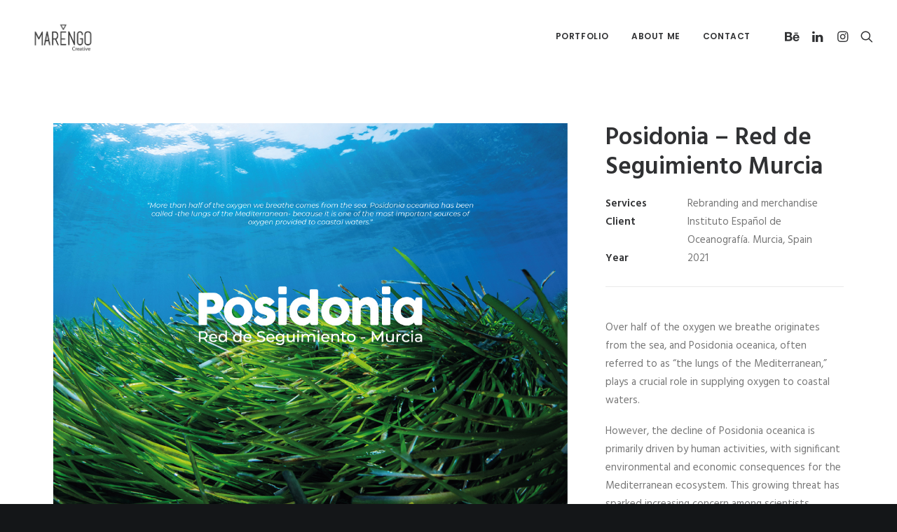

--- FILE ---
content_type: text/html; charset=UTF-8
request_url: https://marengocreative.com/portfolio/posidonia/
body_size: 13874
content:
<!DOCTYPE html>
<html class="no-touch" lang="en-US" xmlns="http://www.w3.org/1999/xhtml">
<head>
<meta http-equiv="Content-Type" content="text/html; charset=UTF-8">
<meta name="viewport" content="width=device-width, initial-scale=1">
<link rel="profile" href="http://gmpg.org/xfn/11">
<link rel="pingback" href="https://marengocreative.com/xmlrpc.php">
<meta name='robots' content='index, follow, max-image-preview:large, max-snippet:-1, max-video-preview:-1' />
	<style>img:is([sizes="auto" i], [sizes^="auto," i]) { contain-intrinsic-size: 3000px 1500px }</style>
	
	<!-- This site is optimized with the Yoast SEO plugin v18.7 - https://yoast.com/wordpress/plugins/seo/ -->
	<title>Posidonia - Red de Seguimiento Murcia - Graphic Design - Marengo Creative</title>
	<link rel="canonical" href="https://marengocreative.com/portfolio/posidonia/" />
	<meta property="og:locale" content="en_US" />
	<meta property="og:type" content="article" />
	<meta property="og:title" content="Posidonia - Red de Seguimiento Murcia - Graphic Design - Marengo Creative" />
	<meta property="og:description" content="Over half of the oxygen we breathe originates from the sea, and Posidonia oceanica, often referred to as &quot;the lungs of the Mediterranean,&quot; plays a crucial role in supplying oxygen to coastal waters.  However, the decline of Posidonia oceanica is primarily driven by human activities, with significant environmental and economic consequences for the Mediterranean ecosystem. This growing threat has sparked increasing concern among scientists, citizens, and environmental managers.   In 2004, the Community of Murcia’s Fishing and Aquaculture Service, in collaboration with the Spanish Oceanographic Institute, launched a long-term program dedicated to establishing and monitoring Posidonia oceanica meadows. As part of this initiative, they undertook the task of updating the monitoring network for Posidonia oceanica in the Region of Murcia.  In my work, I sought to capture the essence of Posidonia—its flowing form, its colors, the water that sustains it, and the dedicated care shown by the team working to protect it." />
	<meta property="og:url" content="https://marengocreative.com/portfolio/posidonia/" />
	<meta property="og:site_name" content="Graphic Design - Marengo Creative" />
	<meta property="article:modified_time" content="2025-02-03T18:39:49+00:00" />
	<meta property="og:image" content="https://marengocreative.com/wp-content/uploads/2021/12/stickers_low.jpg" />
	<meta property="og:image:width" content="720" />
	<meta property="og:image:height" content="540" />
	<meta property="og:image:type" content="image/jpeg" />
	<meta name="twitter:card" content="summary" />
	<script type="application/ld+json" class="yoast-schema-graph">{"@context":"https://schema.org","@graph":[{"@type":"WebSite","@id":"https://marengocreative.com/#website","url":"https://marengocreative.com/","name":"Graphic Design - Marengo Creative","description":"Paula Marengo Portfolio","potentialAction":[{"@type":"SearchAction","target":{"@type":"EntryPoint","urlTemplate":"https://marengocreative.com/?s={search_term_string}"},"query-input":"required name=search_term_string"}],"inLanguage":"en-US"},{"@type":"ImageObject","inLanguage":"en-US","@id":"https://marengocreative.com/portfolio/posidonia/#primaryimage","url":"https://marengocreative.com/wp-content/uploads/2021/12/stickers_low.jpg","contentUrl":"https://marengocreative.com/wp-content/uploads/2021/12/stickers_low.jpg","width":720,"height":540},{"@type":"WebPage","@id":"https://marengocreative.com/portfolio/posidonia/#webpage","url":"https://marengocreative.com/portfolio/posidonia/","name":"Posidonia - Red de Seguimiento Murcia - Graphic Design - Marengo Creative","isPartOf":{"@id":"https://marengocreative.com/#website"},"primaryImageOfPage":{"@id":"https://marengocreative.com/portfolio/posidonia/#primaryimage"},"datePublished":"2021-12-14T04:43:05+00:00","dateModified":"2025-02-03T18:39:49+00:00","breadcrumb":{"@id":"https://marengocreative.com/portfolio/posidonia/#breadcrumb"},"inLanguage":"en-US","potentialAction":[{"@type":"ReadAction","target":["https://marengocreative.com/portfolio/posidonia/"]}]},{"@type":"BreadcrumbList","@id":"https://marengocreative.com/portfolio/posidonia/#breadcrumb","itemListElement":[{"@type":"ListItem","position":1,"name":"Portada","item":"https://marengocreative.com/"},{"@type":"ListItem","position":2,"name":"Portfolio","item":"https://marengocreative.com/portfolio/"},{"@type":"ListItem","position":3,"name":"Posidonia &#8211; Red de Seguimiento Murcia"}]}]}</script>
	<!-- / Yoast SEO plugin. -->


<link rel='dns-prefetch' href='//fonts.googleapis.com' />
<link rel="alternate" type="application/rss+xml" title="Graphic Design - Marengo Creative &raquo; Feed" href="https://marengocreative.com/feed/" />
<link rel="alternate" type="application/rss+xml" title="Graphic Design - Marengo Creative &raquo; Comments Feed" href="https://marengocreative.com/comments/feed/" />
<link rel="alternate" type="application/rss+xml" title="Graphic Design - Marengo Creative &raquo; Posidonia &#8211; Red de Seguimiento Murcia Comments Feed" href="https://marengocreative.com/portfolio/posidonia/feed/" />
<script type="text/javascript">
/* <![CDATA[ */
window._wpemojiSettings = {"baseUrl":"https:\/\/s.w.org\/images\/core\/emoji\/15.0.3\/72x72\/","ext":".png","svgUrl":"https:\/\/s.w.org\/images\/core\/emoji\/15.0.3\/svg\/","svgExt":".svg","source":{"concatemoji":"https:\/\/marengocreative.com\/wp-includes\/js\/wp-emoji-release.min.js?ver=6.7.4"}};
/*! This file is auto-generated */
!function(i,n){var o,s,e;function c(e){try{var t={supportTests:e,timestamp:(new Date).valueOf()};sessionStorage.setItem(o,JSON.stringify(t))}catch(e){}}function p(e,t,n){e.clearRect(0,0,e.canvas.width,e.canvas.height),e.fillText(t,0,0);var t=new Uint32Array(e.getImageData(0,0,e.canvas.width,e.canvas.height).data),r=(e.clearRect(0,0,e.canvas.width,e.canvas.height),e.fillText(n,0,0),new Uint32Array(e.getImageData(0,0,e.canvas.width,e.canvas.height).data));return t.every(function(e,t){return e===r[t]})}function u(e,t,n){switch(t){case"flag":return n(e,"\ud83c\udff3\ufe0f\u200d\u26a7\ufe0f","\ud83c\udff3\ufe0f\u200b\u26a7\ufe0f")?!1:!n(e,"\ud83c\uddfa\ud83c\uddf3","\ud83c\uddfa\u200b\ud83c\uddf3")&&!n(e,"\ud83c\udff4\udb40\udc67\udb40\udc62\udb40\udc65\udb40\udc6e\udb40\udc67\udb40\udc7f","\ud83c\udff4\u200b\udb40\udc67\u200b\udb40\udc62\u200b\udb40\udc65\u200b\udb40\udc6e\u200b\udb40\udc67\u200b\udb40\udc7f");case"emoji":return!n(e,"\ud83d\udc26\u200d\u2b1b","\ud83d\udc26\u200b\u2b1b")}return!1}function f(e,t,n){var r="undefined"!=typeof WorkerGlobalScope&&self instanceof WorkerGlobalScope?new OffscreenCanvas(300,150):i.createElement("canvas"),a=r.getContext("2d",{willReadFrequently:!0}),o=(a.textBaseline="top",a.font="600 32px Arial",{});return e.forEach(function(e){o[e]=t(a,e,n)}),o}function t(e){var t=i.createElement("script");t.src=e,t.defer=!0,i.head.appendChild(t)}"undefined"!=typeof Promise&&(o="wpEmojiSettingsSupports",s=["flag","emoji"],n.supports={everything:!0,everythingExceptFlag:!0},e=new Promise(function(e){i.addEventListener("DOMContentLoaded",e,{once:!0})}),new Promise(function(t){var n=function(){try{var e=JSON.parse(sessionStorage.getItem(o));if("object"==typeof e&&"number"==typeof e.timestamp&&(new Date).valueOf()<e.timestamp+604800&&"object"==typeof e.supportTests)return e.supportTests}catch(e){}return null}();if(!n){if("undefined"!=typeof Worker&&"undefined"!=typeof OffscreenCanvas&&"undefined"!=typeof URL&&URL.createObjectURL&&"undefined"!=typeof Blob)try{var e="postMessage("+f.toString()+"("+[JSON.stringify(s),u.toString(),p.toString()].join(",")+"));",r=new Blob([e],{type:"text/javascript"}),a=new Worker(URL.createObjectURL(r),{name:"wpTestEmojiSupports"});return void(a.onmessage=function(e){c(n=e.data),a.terminate(),t(n)})}catch(e){}c(n=f(s,u,p))}t(n)}).then(function(e){for(var t in e)n.supports[t]=e[t],n.supports.everything=n.supports.everything&&n.supports[t],"flag"!==t&&(n.supports.everythingExceptFlag=n.supports.everythingExceptFlag&&n.supports[t]);n.supports.everythingExceptFlag=n.supports.everythingExceptFlag&&!n.supports.flag,n.DOMReady=!1,n.readyCallback=function(){n.DOMReady=!0}}).then(function(){return e}).then(function(){var e;n.supports.everything||(n.readyCallback(),(e=n.source||{}).concatemoji?t(e.concatemoji):e.wpemoji&&e.twemoji&&(t(e.twemoji),t(e.wpemoji)))}))}((window,document),window._wpemojiSettings);
/* ]]> */
</script>
<link rel='stylesheet' id='layerslider-css' href='https://marengocreative.com/wp-content/plugins/LayerSlider/assets/static/layerslider/css/layerslider.css?ver=7.1.3' type='text/css' media='all' />
<link rel='stylesheet' id='ls-google-fonts-css' href='https://fonts.googleapis.com/css?family=Lato:100,100i,200,200i,300,300i,400,400i,500,500i,600,600i,700,700i,800,800i,900,900i%7COpen+Sans:100,100i,200,200i,300,300i,400,400i,500,500i,600,600i,700,700i,800,800i,900,900i%7CIndie+Flower:100,100i,200,200i,300,300i,400,400i,500,500i,600,600i,700,700i,800,800i,900,900i%7COswald:100,100i,200,200i,300,300i,400,400i,500,500i,600,600i,700,700i,800,800i,900,900i' type='text/css' media='all' />
<style id='wp-emoji-styles-inline-css' type='text/css'>

	img.wp-smiley, img.emoji {
		display: inline !important;
		border: none !important;
		box-shadow: none !important;
		height: 1em !important;
		width: 1em !important;
		margin: 0 0.07em !important;
		vertical-align: -0.1em !important;
		background: none !important;
		padding: 0 !important;
	}
</style>
<link rel='stylesheet' id='wp-block-library-css' href='https://marengocreative.com/wp-includes/css/dist/block-library/style.min.css?ver=6.7.4' type='text/css' media='all' />
<style id='classic-theme-styles-inline-css' type='text/css'>
/*! This file is auto-generated */
.wp-block-button__link{color:#fff;background-color:#32373c;border-radius:9999px;box-shadow:none;text-decoration:none;padding:calc(.667em + 2px) calc(1.333em + 2px);font-size:1.125em}.wp-block-file__button{background:#32373c;color:#fff;text-decoration:none}
</style>
<style id='global-styles-inline-css' type='text/css'>
:root{--wp--preset--aspect-ratio--square: 1;--wp--preset--aspect-ratio--4-3: 4/3;--wp--preset--aspect-ratio--3-4: 3/4;--wp--preset--aspect-ratio--3-2: 3/2;--wp--preset--aspect-ratio--2-3: 2/3;--wp--preset--aspect-ratio--16-9: 16/9;--wp--preset--aspect-ratio--9-16: 9/16;--wp--preset--color--black: #000000;--wp--preset--color--cyan-bluish-gray: #abb8c3;--wp--preset--color--white: #ffffff;--wp--preset--color--pale-pink: #f78da7;--wp--preset--color--vivid-red: #cf2e2e;--wp--preset--color--luminous-vivid-orange: #ff6900;--wp--preset--color--luminous-vivid-amber: #fcb900;--wp--preset--color--light-green-cyan: #7bdcb5;--wp--preset--color--vivid-green-cyan: #00d084;--wp--preset--color--pale-cyan-blue: #8ed1fc;--wp--preset--color--vivid-cyan-blue: #0693e3;--wp--preset--color--vivid-purple: #9b51e0;--wp--preset--gradient--vivid-cyan-blue-to-vivid-purple: linear-gradient(135deg,rgba(6,147,227,1) 0%,rgb(155,81,224) 100%);--wp--preset--gradient--light-green-cyan-to-vivid-green-cyan: linear-gradient(135deg,rgb(122,220,180) 0%,rgb(0,208,130) 100%);--wp--preset--gradient--luminous-vivid-amber-to-luminous-vivid-orange: linear-gradient(135deg,rgba(252,185,0,1) 0%,rgba(255,105,0,1) 100%);--wp--preset--gradient--luminous-vivid-orange-to-vivid-red: linear-gradient(135deg,rgba(255,105,0,1) 0%,rgb(207,46,46) 100%);--wp--preset--gradient--very-light-gray-to-cyan-bluish-gray: linear-gradient(135deg,rgb(238,238,238) 0%,rgb(169,184,195) 100%);--wp--preset--gradient--cool-to-warm-spectrum: linear-gradient(135deg,rgb(74,234,220) 0%,rgb(151,120,209) 20%,rgb(207,42,186) 40%,rgb(238,44,130) 60%,rgb(251,105,98) 80%,rgb(254,248,76) 100%);--wp--preset--gradient--blush-light-purple: linear-gradient(135deg,rgb(255,206,236) 0%,rgb(152,150,240) 100%);--wp--preset--gradient--blush-bordeaux: linear-gradient(135deg,rgb(254,205,165) 0%,rgb(254,45,45) 50%,rgb(107,0,62) 100%);--wp--preset--gradient--luminous-dusk: linear-gradient(135deg,rgb(255,203,112) 0%,rgb(199,81,192) 50%,rgb(65,88,208) 100%);--wp--preset--gradient--pale-ocean: linear-gradient(135deg,rgb(255,245,203) 0%,rgb(182,227,212) 50%,rgb(51,167,181) 100%);--wp--preset--gradient--electric-grass: linear-gradient(135deg,rgb(202,248,128) 0%,rgb(113,206,126) 100%);--wp--preset--gradient--midnight: linear-gradient(135deg,rgb(2,3,129) 0%,rgb(40,116,252) 100%);--wp--preset--font-size--small: 13px;--wp--preset--font-size--medium: 20px;--wp--preset--font-size--large: 36px;--wp--preset--font-size--x-large: 42px;--wp--preset--spacing--20: 0.44rem;--wp--preset--spacing--30: 0.67rem;--wp--preset--spacing--40: 1rem;--wp--preset--spacing--50: 1.5rem;--wp--preset--spacing--60: 2.25rem;--wp--preset--spacing--70: 3.38rem;--wp--preset--spacing--80: 5.06rem;--wp--preset--shadow--natural: 6px 6px 9px rgba(0, 0, 0, 0.2);--wp--preset--shadow--deep: 12px 12px 50px rgba(0, 0, 0, 0.4);--wp--preset--shadow--sharp: 6px 6px 0px rgba(0, 0, 0, 0.2);--wp--preset--shadow--outlined: 6px 6px 0px -3px rgba(255, 255, 255, 1), 6px 6px rgba(0, 0, 0, 1);--wp--preset--shadow--crisp: 6px 6px 0px rgba(0, 0, 0, 1);}:where(.is-layout-flex){gap: 0.5em;}:where(.is-layout-grid){gap: 0.5em;}body .is-layout-flex{display: flex;}.is-layout-flex{flex-wrap: wrap;align-items: center;}.is-layout-flex > :is(*, div){margin: 0;}body .is-layout-grid{display: grid;}.is-layout-grid > :is(*, div){margin: 0;}:where(.wp-block-columns.is-layout-flex){gap: 2em;}:where(.wp-block-columns.is-layout-grid){gap: 2em;}:where(.wp-block-post-template.is-layout-flex){gap: 1.25em;}:where(.wp-block-post-template.is-layout-grid){gap: 1.25em;}.has-black-color{color: var(--wp--preset--color--black) !important;}.has-cyan-bluish-gray-color{color: var(--wp--preset--color--cyan-bluish-gray) !important;}.has-white-color{color: var(--wp--preset--color--white) !important;}.has-pale-pink-color{color: var(--wp--preset--color--pale-pink) !important;}.has-vivid-red-color{color: var(--wp--preset--color--vivid-red) !important;}.has-luminous-vivid-orange-color{color: var(--wp--preset--color--luminous-vivid-orange) !important;}.has-luminous-vivid-amber-color{color: var(--wp--preset--color--luminous-vivid-amber) !important;}.has-light-green-cyan-color{color: var(--wp--preset--color--light-green-cyan) !important;}.has-vivid-green-cyan-color{color: var(--wp--preset--color--vivid-green-cyan) !important;}.has-pale-cyan-blue-color{color: var(--wp--preset--color--pale-cyan-blue) !important;}.has-vivid-cyan-blue-color{color: var(--wp--preset--color--vivid-cyan-blue) !important;}.has-vivid-purple-color{color: var(--wp--preset--color--vivid-purple) !important;}.has-black-background-color{background-color: var(--wp--preset--color--black) !important;}.has-cyan-bluish-gray-background-color{background-color: var(--wp--preset--color--cyan-bluish-gray) !important;}.has-white-background-color{background-color: var(--wp--preset--color--white) !important;}.has-pale-pink-background-color{background-color: var(--wp--preset--color--pale-pink) !important;}.has-vivid-red-background-color{background-color: var(--wp--preset--color--vivid-red) !important;}.has-luminous-vivid-orange-background-color{background-color: var(--wp--preset--color--luminous-vivid-orange) !important;}.has-luminous-vivid-amber-background-color{background-color: var(--wp--preset--color--luminous-vivid-amber) !important;}.has-light-green-cyan-background-color{background-color: var(--wp--preset--color--light-green-cyan) !important;}.has-vivid-green-cyan-background-color{background-color: var(--wp--preset--color--vivid-green-cyan) !important;}.has-pale-cyan-blue-background-color{background-color: var(--wp--preset--color--pale-cyan-blue) !important;}.has-vivid-cyan-blue-background-color{background-color: var(--wp--preset--color--vivid-cyan-blue) !important;}.has-vivid-purple-background-color{background-color: var(--wp--preset--color--vivid-purple) !important;}.has-black-border-color{border-color: var(--wp--preset--color--black) !important;}.has-cyan-bluish-gray-border-color{border-color: var(--wp--preset--color--cyan-bluish-gray) !important;}.has-white-border-color{border-color: var(--wp--preset--color--white) !important;}.has-pale-pink-border-color{border-color: var(--wp--preset--color--pale-pink) !important;}.has-vivid-red-border-color{border-color: var(--wp--preset--color--vivid-red) !important;}.has-luminous-vivid-orange-border-color{border-color: var(--wp--preset--color--luminous-vivid-orange) !important;}.has-luminous-vivid-amber-border-color{border-color: var(--wp--preset--color--luminous-vivid-amber) !important;}.has-light-green-cyan-border-color{border-color: var(--wp--preset--color--light-green-cyan) !important;}.has-vivid-green-cyan-border-color{border-color: var(--wp--preset--color--vivid-green-cyan) !important;}.has-pale-cyan-blue-border-color{border-color: var(--wp--preset--color--pale-cyan-blue) !important;}.has-vivid-cyan-blue-border-color{border-color: var(--wp--preset--color--vivid-cyan-blue) !important;}.has-vivid-purple-border-color{border-color: var(--wp--preset--color--vivid-purple) !important;}.has-vivid-cyan-blue-to-vivid-purple-gradient-background{background: var(--wp--preset--gradient--vivid-cyan-blue-to-vivid-purple) !important;}.has-light-green-cyan-to-vivid-green-cyan-gradient-background{background: var(--wp--preset--gradient--light-green-cyan-to-vivid-green-cyan) !important;}.has-luminous-vivid-amber-to-luminous-vivid-orange-gradient-background{background: var(--wp--preset--gradient--luminous-vivid-amber-to-luminous-vivid-orange) !important;}.has-luminous-vivid-orange-to-vivid-red-gradient-background{background: var(--wp--preset--gradient--luminous-vivid-orange-to-vivid-red) !important;}.has-very-light-gray-to-cyan-bluish-gray-gradient-background{background: var(--wp--preset--gradient--very-light-gray-to-cyan-bluish-gray) !important;}.has-cool-to-warm-spectrum-gradient-background{background: var(--wp--preset--gradient--cool-to-warm-spectrum) !important;}.has-blush-light-purple-gradient-background{background: var(--wp--preset--gradient--blush-light-purple) !important;}.has-blush-bordeaux-gradient-background{background: var(--wp--preset--gradient--blush-bordeaux) !important;}.has-luminous-dusk-gradient-background{background: var(--wp--preset--gradient--luminous-dusk) !important;}.has-pale-ocean-gradient-background{background: var(--wp--preset--gradient--pale-ocean) !important;}.has-electric-grass-gradient-background{background: var(--wp--preset--gradient--electric-grass) !important;}.has-midnight-gradient-background{background: var(--wp--preset--gradient--midnight) !important;}.has-small-font-size{font-size: var(--wp--preset--font-size--small) !important;}.has-medium-font-size{font-size: var(--wp--preset--font-size--medium) !important;}.has-large-font-size{font-size: var(--wp--preset--font-size--large) !important;}.has-x-large-font-size{font-size: var(--wp--preset--font-size--x-large) !important;}
:where(.wp-block-post-template.is-layout-flex){gap: 1.25em;}:where(.wp-block-post-template.is-layout-grid){gap: 1.25em;}
:where(.wp-block-columns.is-layout-flex){gap: 2em;}:where(.wp-block-columns.is-layout-grid){gap: 2em;}
:root :where(.wp-block-pullquote){font-size: 1.5em;line-height: 1.6;}
</style>
<link rel='stylesheet' id='uncodefont-google-css' href='//fonts.googleapis.com/css?family=Poppins%3A300%2Cregular%2C500%2C600%2C700%7CHind%3A300%2Cregular%2C500%2C600%2C700%7CDroid+Serif%3Aregular%2Citalic%2C700%2C700italic%7CDosis%3A200%2C300%2Cregular%2C500%2C600%2C700%2C800%7CPlayfair+Display%3Aregular%2Citalic%2C700%2C700italic%2C900%2C900italic%7COswald%3A300%2Cregular%2C700%7CRoboto%3A100%2C100italic%2C300%2C300italic%2Cregular%2Citalic%2C500%2C500italic%2C700%2C700italic%2C900%2C900italic%7CSource+Sans+Pro%3A200%2C200italic%2C300%2C300italic%2Cregular%2Citalic%2C600%2C600italic%2C700%2C700italic%2C900%2C900italic&#038;subset=devanagari%2Clatin-ext%2Clatin%2Ccyrillic%2Cvietnamese%2Cgreek%2Ccyrillic-ext%2Cgreek-ext&#038;ver=2.6.1' type='text/css' media='all' />
<link rel='stylesheet' id='uncode-privacy-css' href='https://marengocreative.com/wp-content/plugins/uncode-privacy/assets/css/uncode-privacy-public.css?ver=2.2.1' type='text/css' media='all' />
<link rel='stylesheet' id='uncode-style-css' href='https://marengocreative.com/wp-content/themes/uncode/library/css/style.css?ver=1158340649' type='text/css' media='all' />
<style id='uncode-style-inline-css' type='text/css'>

@media (max-width: 959px) { .navbar-brand > * { height: 38px !important;}}
@media (min-width: 960px) { .limit-width { max-width: 1200px; margin: auto;}}
.menu-primary ul.menu-smart > li > a, .menu-primary ul.menu-smart li.dropdown > a, .menu-primary ul.menu-smart li.mega-menu > a, .vmenu-container ul.menu-smart > li > a, .vmenu-container ul.menu-smart li.dropdown > a { text-transform: uppercase; }
#changer-back-color { transition: background-color 1000ms cubic-bezier(0.25, 1, 0.5, 1) !important; } #changer-back-color > div { transition: opacity 1000ms cubic-bezier(0.25, 1, 0.5, 1) !important; } body.bg-changer-init.disable-hover .main-wrapper .style-light,  body.bg-changer-init.disable-hover .main-wrapper .style-light h1,  body.bg-changer-init.disable-hover .main-wrapper .style-light h2, body.bg-changer-init.disable-hover .main-wrapper .style-light h3, body.bg-changer-init.disable-hover .main-wrapper .style-light h4, body.bg-changer-init.disable-hover .main-wrapper .style-light h5, body.bg-changer-init.disable-hover .main-wrapper .style-light h6, body.bg-changer-init.disable-hover .main-wrapper .style-light a, body.bg-changer-init.disable-hover .main-wrapper .style-dark, body.bg-changer-init.disable-hover .main-wrapper .style-dark h1, body.bg-changer-init.disable-hover .main-wrapper .style-dark h2, body.bg-changer-init.disable-hover .main-wrapper .style-dark h3, body.bg-changer-init.disable-hover .main-wrapper .style-dark h4, body.bg-changer-init.disable-hover .main-wrapper .style-dark h5, body.bg-changer-init.disable-hover .main-wrapper .style-dark h6, body.bg-changer-init.disable-hover .main-wrapper .style-dark a { transition: color 1000ms cubic-bezier(0.25, 1, 0.5, 1) !important; } body.bg-changer-init.disable-hover .main-wrapper .heading-text-highlight-inner { transition-property: right, background; transition-duration: 1000ms }
</style>
<link rel='stylesheet' id='uncode-icons-css' href='https://marengocreative.com/wp-content/themes/uncode/library/css/uncode-icons.css?ver=1158340649' type='text/css' media='all' />
<link rel='stylesheet' id='uncode-custom-style-css' href='https://marengocreative.com/wp-content/themes/uncode/library/css/style-custom.css?ver=1158340649' type='text/css' media='all' />
<script type="text/javascript" src="https://marengocreative.com/wp-includes/js/jquery/jquery.min.js?ver=3.7.1" id="jquery-core-js"></script>
<script type="text/javascript" src="https://marengocreative.com/wp-includes/js/jquery/jquery-migrate.min.js?ver=3.4.1" id="jquery-migrate-js"></script>
<script type="text/javascript" id="layerslider-utils-js-extra">
/* <![CDATA[ */
var LS_Meta = {"v":"7.1.3","fixGSAP":"1"};
/* ]]> */
</script>
<script type="text/javascript" src="https://marengocreative.com/wp-content/plugins/LayerSlider/assets/static/layerslider/js/layerslider.utils.js?ver=7.1.3" id="layerslider-utils-js"></script>
<script type="text/javascript" src="https://marengocreative.com/wp-content/plugins/LayerSlider/assets/static/layerslider/js/layerslider.kreaturamedia.jquery.js?ver=7.1.3" id="layerslider-js"></script>
<script type="text/javascript" src="https://marengocreative.com/wp-content/plugins/LayerSlider/assets/static/layerslider/js/layerslider.transitions.js?ver=7.1.3" id="layerslider-transitions-js"></script>
<script type="text/javascript" src="https://marengocreative.com/wp-content/plugins/revslider/public/assets/js/rbtools.min.js?ver=6.5.18" async id="tp-tools-js"></script>
<script type="text/javascript" src="https://marengocreative.com/wp-content/plugins/revslider/public/assets/js/rs6.min.js?ver=6.5.20" async id="revmin-js"></script>
<script type="text/javascript" id="uncode-init-js-extra">
/* <![CDATA[ */
var SiteParameters = {"days":"days","hours":"hours","minutes":"minutes","seconds":"seconds","constant_scroll":"on","scroll_speed":"2","parallax_factor":"0.25","loading":"Loading\u2026","slide_name":"slide","slide_footer":"footer","ajax_url":"https:\/\/marengocreative.com\/wp-admin\/admin-ajax.php","nonce_adaptive_images":"1c0f92337b","nonce_srcset_async":"7a456d1fb1","enable_debug":"","block_mobile_videos":"","is_frontend_editor":"","main_width":["1200","px"],"mobile_parallax_allowed":"","wireframes_plugin_active":"1","sticky_elements":"off","lazyload_type":"","resize_quality":"90","register_metadata":"","bg_changer_time":"1000","update_wc_fragments":"1","optimize_shortpixel_image":"","custom_cursor_selector":"[href], .trigger-overlay, .owl-next, .owl-prev, .owl-dot, input[type=\"submit\"], button[type=\"submit\"], a[class^=\"ilightbox\"], .ilightbox-thumbnail, .ilightbox-prev, .ilightbox-next, .overlay-close, .unmodal-close, .qty-inset > span, .share-button li, .uncode-post-titles .tmb.tmb-click-area, .btn-link, .tmb-click-row .t-inside, .lg-outer button, .lg-thumb img","mobile_parallax_animation":"","lbox_enhanced":"","native_media_player":"1"};
/* ]]> */
</script>
<script type="text/javascript" src="https://marengocreative.com/wp-content/themes/uncode/library/js/init.js?ver=1158340649" id="uncode-init-js"></script>
<meta name="generator" content="Powered by LayerSlider 7.1.3 - Multi-Purpose, Responsive, Parallax, Mobile-Friendly Slider Plugin for WordPress." />
<!-- LayerSlider updates and docs at: https://layerslider.com -->
<link rel="https://api.w.org/" href="https://marengocreative.com/wp-json/" /><link rel="alternate" title="JSON" type="application/json" href="https://marengocreative.com/wp-json/wp/v2/portfolio/66976" /><link rel="EditURI" type="application/rsd+xml" title="RSD" href="https://marengocreative.com/xmlrpc.php?rsd" />
<meta name="generator" content="WordPress 6.7.4" />
<link rel='shortlink' href='https://marengocreative.com/?p=66976' />
<link rel="alternate" title="oEmbed (JSON)" type="application/json+oembed" href="https://marengocreative.com/wp-json/oembed/1.0/embed?url=https%3A%2F%2Fmarengocreative.com%2Fportfolio%2Fposidonia%2F" />
<link rel="alternate" title="oEmbed (XML)" type="text/xml+oembed" href="https://marengocreative.com/wp-json/oembed/1.0/embed?url=https%3A%2F%2Fmarengocreative.com%2Fportfolio%2Fposidonia%2F&#038;format=xml" />
<style type="text/css">.recentcomments a{display:inline !important;padding:0 !important;margin:0 !important;}</style><meta name="generator" content="Powered by Slider Revolution 6.5.20 - responsive, Mobile-Friendly Slider Plugin for WordPress with comfortable drag and drop interface." />
<link rel="icon" href="https://marengocreative.com/wp-content/uploads/2017/02/cropped-identidadmarengo-14-32x32.png" sizes="32x32" />
<link rel="icon" href="https://marengocreative.com/wp-content/uploads/2017/02/cropped-identidadmarengo-14-192x192.png" sizes="192x192" />
<link rel="apple-touch-icon" href="https://marengocreative.com/wp-content/uploads/2017/02/cropped-identidadmarengo-14-180x180.png" />
<meta name="msapplication-TileImage" content="https://marengocreative.com/wp-content/uploads/2017/02/cropped-identidadmarengo-14-270x270.png" />
<script>function setREVStartSize(e){
			//window.requestAnimationFrame(function() {
				window.RSIW = window.RSIW===undefined ? window.innerWidth : window.RSIW;
				window.RSIH = window.RSIH===undefined ? window.innerHeight : window.RSIH;
				try {
					var pw = document.getElementById(e.c).parentNode.offsetWidth,
						newh;
					pw = pw===0 || isNaN(pw) ? window.RSIW : pw;
					e.tabw = e.tabw===undefined ? 0 : parseInt(e.tabw);
					e.thumbw = e.thumbw===undefined ? 0 : parseInt(e.thumbw);
					e.tabh = e.tabh===undefined ? 0 : parseInt(e.tabh);
					e.thumbh = e.thumbh===undefined ? 0 : parseInt(e.thumbh);
					e.tabhide = e.tabhide===undefined ? 0 : parseInt(e.tabhide);
					e.thumbhide = e.thumbhide===undefined ? 0 : parseInt(e.thumbhide);
					e.mh = e.mh===undefined || e.mh=="" || e.mh==="auto" ? 0 : parseInt(e.mh,0);
					if(e.layout==="fullscreen" || e.l==="fullscreen")
						newh = Math.max(e.mh,window.RSIH);
					else{
						e.gw = Array.isArray(e.gw) ? e.gw : [e.gw];
						for (var i in e.rl) if (e.gw[i]===undefined || e.gw[i]===0) e.gw[i] = e.gw[i-1];
						e.gh = e.el===undefined || e.el==="" || (Array.isArray(e.el) && e.el.length==0)? e.gh : e.el;
						e.gh = Array.isArray(e.gh) ? e.gh : [e.gh];
						for (var i in e.rl) if (e.gh[i]===undefined || e.gh[i]===0) e.gh[i] = e.gh[i-1];
											
						var nl = new Array(e.rl.length),
							ix = 0,
							sl;
						e.tabw = e.tabhide>=pw ? 0 : e.tabw;
						e.thumbw = e.thumbhide>=pw ? 0 : e.thumbw;
						e.tabh = e.tabhide>=pw ? 0 : e.tabh;
						e.thumbh = e.thumbhide>=pw ? 0 : e.thumbh;
						for (var i in e.rl) nl[i] = e.rl[i]<window.RSIW ? 0 : e.rl[i];
						sl = nl[0];
						for (var i in nl) if (sl>nl[i] && nl[i]>0) { sl = nl[i]; ix=i;}
						var m = pw>(e.gw[ix]+e.tabw+e.thumbw) ? 1 : (pw-(e.tabw+e.thumbw)) / (e.gw[ix]);
						newh =  (e.gh[ix] * m) + (e.tabh + e.thumbh);
					}
					var el = document.getElementById(e.c);
					if (el!==null && el) el.style.height = newh+"px";
					el = document.getElementById(e.c+"_wrapper");
					if (el!==null && el) {
						el.style.height = newh+"px";
						el.style.display = "block";
					}
				} catch(e){
					console.log("Failure at Presize of Slider:" + e)
				}
			//});
		  };</script>
		<style type="text/css" id="wp-custom-css">
			a.all_sort_button {
    display: none !important;
}

.info-content {
  display: grid;
  grid-template-areas:
    "title"
    "details"
		"spacer"
    "content";
  grid-auto-rows: max-content; /* Ensure rows grow to fit their content */
}

.info-content hr {
	grid-area: spacer;
}

.post-title-wrapper {
  grid-area: title;
}

.info-content p:last-of-type {
  grid-area: details;
}
		</style>
		<noscript><style> .wpb_animate_when_almost_visible { opacity: 1; }</style></noscript></head>
<body class="portfolio-template-default single single-portfolio postid-66976  style-color-wayh-bg hormenu-position-left megamenu-full-submenu hmenu hmenu-position-right header-full-width main-center-align mobile-parallax-not-allowed ilb-no-bounce unreg qw-body-scroll-disabled wpb-js-composer js-comp-ver-6.8.0 vc_responsive" data-border="0">
		<div id="vh_layout_help"></div><div class="body-borders" data-border="0"><div class="top-border body-border-shadow"></div><div class="right-border body-border-shadow"></div><div class="bottom-border body-border-shadow"></div><div class="left-border body-border-shadow"></div><div class="top-border style-light-bg"></div><div class="right-border style-light-bg"></div><div class="bottom-border style-light-bg"></div><div class="left-border style-light-bg"></div></div>	<div class="box-wrapper">
		<div class="box-container">
		<script type="text/javascript" id="initBox">UNCODE.initBox();</script>
		<div class="menu-wrapper menu-shrink menu-hide-only menu-no-arrows">
													
													<header id="masthead" class="navbar menu-primary menu-light submenu-dark menu-transparent menu-add-padding style-light-original menu-absolute menu-with-logo">
														<div class="menu-container menu-hide style-color-xsdn-bg menu-no-borders force-no-shadows">
															<div class="row-menu">
																<div class="row-menu-inner">
																	<div id="logo-container-mobile" class="col-lg-0 logo-container middle">
																		<div id="main-logo" class="navbar-header style-light">
																			<a href="https://marengocreative.com/" class="navbar-brand" data-minheight="14"><div class="logo-image main-logo  logo-light" data-maxheight="50" style="height: 50px;"><img fetchpriority="high" decoding="async" src="https://marengocreative.com/wp-content/uploads/2017/02/identidadmarengo-13.png" alt="logo" width="934" height="417" class="img-responsive" /></div><div class="logo-image main-logo  logo-dark" data-maxheight="50" style="height: 50px;display:none;"><img decoding="async" src="https://marengocreative.com/wp-content/uploads/2017/02/identidadmarengo-15.png" alt="logo" width="935" height="417" class="img-responsive" /></div></a>
																		</div>
																		<div class="mmb-container"><div class="mobile-additional-icons"></div><div class="mobile-menu-button mobile-menu-button-light lines-button"><span class="lines"><span></span></span></div></div>
																	</div>
																	<div class="col-lg-12 main-menu-container middle">
																		<div class="menu-horizontal">
																			<div class="menu-horizontal-inner">
																				<div class="nav navbar-nav navbar-main navbar-nav-first"><ul id="menu-menu-principal" class="menu-primary-inner menu-smart sm"><li id="menu-item-65872" class="menu-item menu-item-type-post_type menu-item-object-page menu-item-home menu-item-65872 menu-item-link"><a title="Portfolio" href="https://marengocreative.com/">Portfolio<i class="fa fa-angle-right fa-dropdown"></i></a></li>
<li id="menu-item-66095" class="menu-item menu-item-type-post_type menu-item-object-page menu-item-66095 menu-item-link"><a title="About me" href="https://marengocreative.com/aboutme/">About me<i class="fa fa-angle-right fa-dropdown"></i></a></li>
<li id="menu-item-54028" class="menu-item menu-item-type-post_type menu-item-object-page menu-item-54028 menu-item-link"><a title="Contact" href="https://marengocreative.com/contact/">Contact<i class="fa fa-angle-right fa-dropdown"></i></a></li>
</ul></div><div class="nav navbar-nav navbar-nav-last"><ul class="menu-smart sm menu-icons menu-smart-social"><li class="menu-item-link social-icon tablet-hidden mobile-hidden social-816565"><a href="https://www.behance.net/paulamarengo/projects" class="social-menu-link" target="_blank"><i class="fa fa-behance"></i></a></li><li class="menu-item-link social-icon tablet-hidden mobile-hidden social-114756"><a href="https://www.linkedin.com/in/paulamarengo" class="social-menu-link" target="_blank"><i class="fa fa-linkedin"></i></a></li><li class="menu-item-link social-icon tablet-hidden mobile-hidden social-560787"><a href="https://www.instagram.com/marengo_creative/" class="social-menu-link" target="_blank"><i class="fa fa-instagram"></i></a></li><li class="menu-item-link search-icon style-light dropdown "><a href="#" class="trigger-overlay search-icon" data-area="search" data-container="box-container">
													<i class="fa fa-search3"></i><span class="desktop-hidden"><span>Search</span></span><i class="fa fa-angle-down fa-dropdown desktop-hidden"></i>
													</a><ul role="menu" class="drop-menu desktop-hidden">
														<li>
															<form class="search ccc" method="get" action="https://marengocreative.com/">
																<input type="search" class="search-field no-livesearch" placeholder="Search…" value="" name="s" title="Search…" /></form>
														</li>
													</ul></li></ul></div></div>
																		</div>
																	</div>
																</div>
															</div>
														</div>
													</header>
												</div>			<script type="text/javascript" id="fixMenuHeight">UNCODE.fixMenuHeight();</script>
			<div class="main-wrapper">
				<div class="main-container">
					<div class="page-wrapper">
						<div class="sections-container">
<script type="text/javascript">UNCODE.initHeader();</script><div class="page-body style-color-xsdn-bg">
						<div class="portfolio-wrapper portfolio-wrapper--sidebar_right portfolio-wrapper--without-builder"><div class="portfolio-body"><div class="row-container">
			        				<div class="row row-parent col-std-gutter double-top-padding no-bottom-padding limit-width">
												<div class="row-inner">
													<div class="col-lg-8">
									<div class="row-container">
		  					<div class="row row-parent style-light limit-width no-top-padding no-h-padding double-bottom-padding">
									<div class="post-media single-bottom-padding"><div class="tmb tmb-light tmb-media tmb-content-under tmb-media-last tmb-no-bg tmb-lightbox" ><div class="t-inside animate_when_almost_visible alpha-anim" data-delay="200"><div class="t-entry-visual"><div class="t-entry-visual-tc"><div class="t-entry-visual-cont"><div class="dummy" style="padding-top: 75%;"></div><a tabindex="-1" href="https://marengocreative.com/wp-content/uploads/2021/12/cabecera.jpg" class="inactive-link pushed" data-caption="" data-lbox="ilightbox_797231" data-options="width:1174,height:880,thumbnail: 'https://marengocreative.com/wp-content/uploads/2021/12/cabecera-300x225.jpg'"><div class="t-entry-visual-overlay"><div class="t-entry-visual-overlay-in "></div></div><img decoding="async" class="wp-image-67786" src="https://marengocreative.com/wp-content/uploads/2021/12/cabecera.jpg" width="1174" height="880" alt="" srcset="https://marengocreative.com/wp-content/uploads/2021/12/cabecera.jpg 1174w, https://marengocreative.com/wp-content/uploads/2021/12/cabecera-300x225.jpg 300w, https://marengocreative.com/wp-content/uploads/2021/12/cabecera-1024x768.jpg 1024w, https://marengocreative.com/wp-content/uploads/2021/12/cabecera-768x576.jpg 768w" sizes="(max-width: 1174px) 100vw, 1174px" /></a></div>
					</div>
				</div></div></div></div><div class="post-media single-bottom-padding"><div class="tmb tmb-light tmb-media tmb-content-under tmb-media-last tmb-no-bg tmb-lightbox" ><div class="t-inside animate_when_almost_visible alpha-anim" data-delay="200"><div class="t-entry-visual"><div class="t-entry-visual-tc"><div class="t-entry-visual-cont"><div class="dummy" style="padding-top: 284.8%;"></div><a tabindex="-1" href="https://marengocreative.com/wp-content/uploads/2021/12/Posidonia-portfolio-scaled.jpg" class="inactive-link pushed" data-caption="" data-lbox="ilightbox_797231" data-options="width:899,height:2560,thumbnail: 'https://marengocreative.com/wp-content/uploads/2021/12/Posidonia-portfolio-105x300.jpg'"><div class="t-entry-visual-overlay"><div class="t-entry-visual-overlay-in "></div></div><img decoding="async" class="wp-image-67787" src="https://marengocreative.com/wp-content/uploads/2021/12/Posidonia-portfolio-scaled.jpg" width="899" height="2560" alt="" srcset="https://marengocreative.com/wp-content/uploads/2021/12/Posidonia-portfolio-scaled.jpg 899w, https://marengocreative.com/wp-content/uploads/2021/12/Posidonia-portfolio-105x300.jpg 105w, https://marengocreative.com/wp-content/uploads/2021/12/Posidonia-portfolio-360x1024.jpg 360w, https://marengocreative.com/wp-content/uploads/2021/12/Posidonia-portfolio-768x2187.jpg 768w, https://marengocreative.com/wp-content/uploads/2021/12/Posidonia-portfolio-719x2048.jpg 719w" sizes="(max-width: 899px) 100vw, 899px" /></a></div>
					</div>
				</div></div></div></div><div class="post-media single-bottom-padding"><div class="tmb tmb-light tmb-media tmb-content-under tmb-media-last tmb-no-bg tmb-lightbox" ><div class="t-inside animate_when_almost_visible alpha-anim" data-delay="200"><div class="t-entry-visual"><div class="t-entry-visual-tc"><div class="t-entry-visual-cont"><div class="dummy" style="padding-top: 215.8%;"></div><a tabindex="-1" href="https://marengocreative.com/wp-content/uploads/2021/12/posidonia_2.jpg" class="inactive-link pushed" data-caption="" data-lbox="ilightbox_797231" data-options="width:1136,height:2451,thumbnail: 'https://marengocreative.com/wp-content/uploads/2021/12/posidonia_2-139x300.jpg'"><div class="t-entry-visual-overlay"><div class="t-entry-visual-overlay-in "></div></div><img decoding="async" class="wp-image-67368" src="https://marengocreative.com/wp-content/uploads/2021/12/posidonia_2.jpg" width="1136" height="2451" alt="" srcset="https://marengocreative.com/wp-content/uploads/2021/12/posidonia_2.jpg 1136w, https://marengocreative.com/wp-content/uploads/2021/12/posidonia_2-139x300.jpg 139w, https://marengocreative.com/wp-content/uploads/2021/12/posidonia_2-475x1024.jpg 475w, https://marengocreative.com/wp-content/uploads/2021/12/posidonia_2-768x1657.jpg 768w, https://marengocreative.com/wp-content/uploads/2021/12/posidonia_2-712x1536.jpg 712w, https://marengocreative.com/wp-content/uploads/2021/12/posidonia_2-949x2048.jpg 949w" sizes="(max-width: 1136px) 100vw, 1136px" /></a></div>
					</div>
				</div></div></div></div><div class="post-media"><div class="tmb tmb-light tmb-media tmb-content-under tmb-media-last tmb-no-bg tmb-lightbox" ><div class="t-inside animate_when_almost_visible alpha-anim" data-delay="200"><div class="t-entry-visual"><div class="t-entry-visual-tc"><div class="t-entry-visual-cont"><div class="dummy" style="padding-top: 258.1%;"></div><a tabindex="-1" href="https://marengocreative.com/wp-content/uploads/2021/12/posidonia_4-scaled.jpg" class="inactive-link pushed" data-caption="" data-lbox="ilightbox_797231" data-options="width:992,height:2560,thumbnail: 'https://marengocreative.com/wp-content/uploads/2021/12/posidonia_4-116x300.jpg'"><div class="t-entry-visual-overlay"><div class="t-entry-visual-overlay-in "></div></div><img decoding="async" class="wp-image-67367" src="https://marengocreative.com/wp-content/uploads/2021/12/posidonia_4-scaled.jpg" width="992" height="2560" alt="" srcset="https://marengocreative.com/wp-content/uploads/2021/12/posidonia_4-scaled.jpg 992w, https://marengocreative.com/wp-content/uploads/2021/12/posidonia_4-116x300.jpg 116w, https://marengocreative.com/wp-content/uploads/2021/12/posidonia_4-397x1024.jpg 397w, https://marengocreative.com/wp-content/uploads/2021/12/posidonia_4-768x1983.jpg 768w, https://marengocreative.com/wp-content/uploads/2021/12/posidonia_4-595x1536.jpg 595w" sizes="(max-width: 992px) 100vw, 992px" /></a></div>
					</div>
				</div></div></div></div>
								</div>
							</div>
								</div>
													<div class="col-lg-4 col-widgets-sidebar">
														<div class="uncol style-light">
															<div class="uncoltable">
																<div class="uncell double-bottom-padding">
																	<div class="uncont">
																		<div class="info-content"><div class="post-title-wrapper"><h1 class="post-title">Posidonia &#8211; Red de Seguimiento Murcia</h1></div><p>Over half of the oxygen we breathe originates from the sea, and Posidonia oceanica, often referred to as &#8220;the lungs of the Mediterranean,&#8221; plays a crucial role in supplying oxygen to coastal waters.</p>
<p>However, the decline of Posidonia oceanica is primarily driven by human activities, with significant environmental and economic consequences for the Mediterranean ecosystem. This growing threat has sparked increasing concern among scientists, citizens, and environmental managers. </p>
<p>In 2004, the Community of Murcia’s Fishing and Aquaculture Service, in collaboration with the Spanish Oceanographic Institute, launched a long-term program dedicated to establishing and monitoring Posidonia oceanica meadows. As part of this initiative, they undertook the task of updating the monitoring network for Posidonia oceanica in the Region of Murcia.</p>
<p>In my work, I sought to capture the essence of Posidonia—its flowing form, its colors, the water that sustains it, and the dedicated care shown by the team working to protect it.</p>
<hr /><p><span class="detail-container"><span class="detail-label">Services</span><span class="detail-value">Rebranding and merchandise</span></span><span class="detail-container"><span class="detail-label">Client</span><span class="detail-value">Instituto Español de Oceanografía. Murcia, Spain</span></span><span class="detail-container"><span class="detail-label">Year</span><span class="detail-value">2021</span></span></p></div>
																	</div>
																</div>
															</div>
														</div>
													</div>
													
												</div>
											</div>
										</div></div><div class="post-after row-container"><div data-parent="true" class="vc_row row-container boomapps_vcrow" id="row-unique-0"><div class="row limit-width row-parent"><div class="wpb_row row-inner"><div class="wpb_column pos-top pos-center align_left column_parent col-lg-12 boomapps_vccolumn single-internal-gutter"><div class="uncol style-light"  ><div class="uncoltable"><div class="uncell  boomapps_vccolumn no-block-padding" ><div class="uncont"><div class="vc_custom_heading_wrap "><div class="heading-text el-text" ><h2 class="h5" ><span>More projects</span></h2></div><div class="clear"></div></div><div class="divider-wrapper "  >
    <hr class="dashed border-default-color separator-no-padding"  />
</div>
<div class="owl-carousel-wrapper" >
					<div class="owl-carousel-container owl-carousel-loading no-gutter">			<div id="index-1" class="owl-carousel owl-element owl-height-auto owl-dots-outside owl-dots-single-block-padding owl-dots-align-center" data-dots="true" data-nav="true" data-navmobile="false" data-navskin="light" data-navspeed="400" data-autoplay="true" data-timeout="3000" data-lg="3" data-md="3" data-sm="1" data-vp-height="false">			<div class="tmb tmb-carousel atc-typography-inherit tmb-iso-h33 tmb-light tmb-overlay-text-anim tmb-overlay-anim tmb-overlay-middle tmb-overlay-text-center tmb-text-space-reduced tmb-image-anim tmb-entry-title-uppercase  grid-cat-195 grid-cat-61 tmb-id-67802 tmb-img-ratio tmb-media-first tmb-media-last tmb-content-overlay tmb-no-bg" ><div class="t-inside animate_when_almost_visible zoom-in" data-delay="200"><div class="t-entry-visual"><div class="t-entry-visual-tc"><div class="t-entry-visual-cont"><div class="dummy" style="padding-top: 75.1%;"></div><a tabindex="-1" href="https://marengocreative.com/portfolio/celltherapy-genentech/" class="pushed" target="_self" data-lb-index="0"><div class="t-entry-visual-overlay"><div class="t-entry-visual-overlay-in style-dark-bg" style="opacity: 0.65;"></div></div><div class="t-overlay-wrap"><div class="t-overlay-inner">
														<div class="t-overlay-content">
															<div class="t-overlay-text single-block-padding"><div class="t-entry"><h3 class="t-entry-title font-762333 h6">Cell Therapy-Genentech</h3><p class="t-entry-meta"><span class="t-entry-category"><span class="t-entry-cat-single"><span>Med &amp; Biotech</span></span><span class="cat-comma">,</span></span><span class="t-entry-category"><span class="t-entry-cat-single"><span>Branding</span></span></span></p></div></div></div></div></div><img decoding="async" class="wp-image-67817" src="https://marengocreative.com/wp-content/uploads/2025/02/CTx-Genetech-cover-uai-485x364.jpg" width="485" height="364" alt="" /></a></div>
					</div>
				</div></div></div><div class="tmb tmb-carousel atc-typography-inherit tmb-iso-h33 tmb-light tmb-overlay-text-anim tmb-overlay-anim tmb-overlay-middle tmb-overlay-text-center tmb-text-space-reduced tmb-image-anim tmb-entry-title-uppercase  grid-cat-55 tmb-id-66152 tmb-img-ratio tmb-media-first tmb-media-last tmb-content-overlay tmb-no-bg" ><div class="t-inside animate_when_almost_visible zoom-in" data-delay="200"><div class="t-entry-visual"><div class="t-entry-visual-tc"><div class="t-entry-visual-cont"><div class="dummy" style="padding-top: 75%;"></div><a tabindex="-1" href="https://marengocreative.com/portfolio/la-nacra-en-el-mar-menor/" class="pushed" target="_self" data-lb-index="1"><div class="t-entry-visual-overlay"><div class="t-entry-visual-overlay-in style-dark-bg" style="opacity: 0.65;"></div></div><div class="t-overlay-wrap"><div class="t-overlay-inner">
														<div class="t-overlay-content">
															<div class="t-overlay-text single-block-padding"><div class="t-entry"><h3 class="t-entry-title font-762333 h6">La Nacra en el Mar Menor</h3><p class="t-entry-meta"><span class="t-entry-category"><span class="t-entry-cat-single"><span>Outreach/Sea</span></span></span></p></div></div></div></div></div><img decoding="async" class="wp-image-66971" src="https://marengocreative.com/wp-content/uploads/2019/05/pinna-cover-uai-863x647.jpg" width="863" height="647" alt="" /></a></div>
					</div>
				</div></div></div><div class="tmb tmb-carousel atc-typography-inherit tmb-iso-h33 tmb-light tmb-overlay-text-anim tmb-overlay-anim tmb-overlay-middle tmb-overlay-text-center tmb-text-space-reduced tmb-image-anim tmb-entry-title-uppercase  grid-cat-195 grid-cat-61 tmb-id-66437 tmb-img-ratio tmb-media-first tmb-media-last tmb-content-overlay tmb-no-bg" ><div class="t-inside animate_when_almost_visible zoom-in" data-delay="200"><div class="t-entry-visual"><div class="t-entry-visual-tc"><div class="t-entry-visual-cont"><div class="dummy" style="padding-top: 74.2%;"></div><a tabindex="-1" href="https://marengocreative.com/portfolio/cardiovid/" class="pushed" target="_self" data-lb-index="2"><div class="t-entry-visual-overlay"><div class="t-entry-visual-overlay-in style-dark-bg" style="opacity: 0.65;"></div></div><div class="t-overlay-wrap"><div class="t-overlay-inner">
														<div class="t-overlay-content">
															<div class="t-overlay-text single-block-padding"><div class="t-entry"><h3 class="t-entry-title font-762333 h6">Cardiovid</h3><p class="t-entry-meta"><span class="t-entry-category"><span class="t-entry-cat-single"><span>Med &amp; Biotech</span></span><span class="cat-comma">,</span></span><span class="t-entry-category"><span class="t-entry-cat-single"><span>Branding</span></span></span></p></div></div></div></div></div><img decoding="async" class="wp-image-66668" src="https://marengocreative.com/wp-content/uploads/2020/04/gif.gif" width="450" height="334" alt="" /></a></div>
					</div>
				</div></div></div><div class="tmb tmb-carousel atc-typography-inherit tmb-iso-h33 tmb-light tmb-overlay-text-anim tmb-overlay-anim tmb-overlay-middle tmb-overlay-text-center tmb-text-space-reduced tmb-image-anim tmb-entry-title-uppercase  grid-cat-195 grid-cat-61 tmb-id-67719 tmb-img-ratio tmb-media-first tmb-media-last tmb-content-overlay tmb-no-bg" ><div class="t-inside animate_when_almost_visible zoom-in" data-delay="200"><div class="t-entry-visual"><div class="t-entry-visual-tc"><div class="t-entry-visual-cont"><div class="dummy" style="padding-top: 75%;"></div><a tabindex="-1" href="https://marengocreative.com/portfolio/galleri-grail/" class="pushed" target="_self" data-lb-index="3"><div class="t-entry-visual-overlay"><div class="t-entry-visual-overlay-in style-dark-bg" style="opacity: 0.65;"></div></div><div class="t-overlay-wrap"><div class="t-overlay-inner">
														<div class="t-overlay-content">
															<div class="t-overlay-text single-block-padding"><div class="t-entry"><h3 class="t-entry-title font-762333 h6">Galleri &#8211; GRAIL</h3><p class="t-entry-meta"><span class="t-entry-category"><span class="t-entry-cat-single"><span>Med &amp; Biotech</span></span><span class="cat-comma">,</span></span><span class="t-entry-category"><span class="t-entry-cat-single"><span>Branding</span></span></span></p></div></div></div></div></div><img decoding="async" class="wp-image-67721" src="https://marengocreative.com/wp-content/uploads/2024/12/Galleri_Business-card-scaled-uai-2276x1707.jpg" width="2276" height="1707" alt="" /></a></div>
					</div>
				</div></div></div><div class="tmb tmb-carousel atc-typography-inherit tmb-iso-h33 tmb-light tmb-overlay-text-anim tmb-overlay-anim tmb-overlay-middle tmb-overlay-text-center tmb-text-space-reduced tmb-image-anim tmb-entry-title-uppercase  grid-cat-61 tmb-id-66750 tmb-img-ratio tmb-media-first tmb-media-last tmb-content-overlay tmb-no-bg" ><div class="t-inside animate_when_almost_visible zoom-in" data-delay="200"><div class="t-entry-visual"><div class="t-entry-visual-tc"><div class="t-entry-visual-cont"><div class="dummy" style="padding-top: 75%;"></div><a tabindex="-1" href="https://marengocreative.com/portfolio/ceciestunvin/" class="pushed" target="_self" data-lb-index="4"><div class="t-entry-visual-overlay"><div class="t-entry-visual-overlay-in style-dark-bg" style="opacity: 0.65;"></div></div><div class="t-overlay-wrap"><div class="t-overlay-inner">
														<div class="t-overlay-content">
															<div class="t-overlay-text single-block-padding"><div class="t-entry"><h3 class="t-entry-title font-762333 h6">CECI EST UN VIN</h3><p class="t-entry-meta"><span class="t-entry-category"><span class="t-entry-cat-single"><span>Branding</span></span></span></p></div></div></div></div></div><img decoding="async" class="wp-image-67281" src="https://marengocreative.com/wp-content/uploads/2020/07/vin-blanc-1-uai-945x709.jpg" width="945" height="709" alt="" /></a></div>
					</div>
				</div></div></div><div class="tmb tmb-carousel atc-typography-inherit tmb-iso-h33 tmb-light tmb-overlay-text-anim tmb-overlay-anim tmb-overlay-middle tmb-overlay-text-center tmb-text-space-reduced tmb-image-anim tmb-entry-title-uppercase  grid-cat-61 tmb-id-66625 tmb-img-ratio tmb-media-first tmb-media-last tmb-content-overlay tmb-no-bg" ><div class="t-inside animate_when_almost_visible zoom-in" data-delay="200"><div class="t-entry-visual"><div class="t-entry-visual-tc"><div class="t-entry-visual-cont"><div class="dummy" style="padding-top: 75%;"></div><a tabindex="-1" href="https://marengocreative.com/portfolio/surfish/" class="pushed" target="_self" data-lb-index="5"><div class="t-entry-visual-overlay"><div class="t-entry-visual-overlay-in style-dark-bg" style="opacity: 0.65;"></div></div><div class="t-overlay-wrap"><div class="t-overlay-inner">
														<div class="t-overlay-content">
															<div class="t-overlay-text single-block-padding"><div class="t-entry"><h3 class="t-entry-title font-762333 h6">Surfish trip</h3><p class="t-entry-meta"><span class="t-entry-category"><span class="t-entry-cat-single"><span>Branding</span></span></span></p></div></div></div></div></div><img decoding="async" class="wp-image-67485" src="https://marengocreative.com/wp-content/uploads/2020/06/surfishtripweb4.jpg" width="1128" height="846" alt="" srcset="https://marengocreative.com/wp-content/uploads/2020/06/surfishtripweb4.jpg 1128w, https://marengocreative.com/wp-content/uploads/2020/06/surfishtripweb4-300x225.jpg 300w, https://marengocreative.com/wp-content/uploads/2020/06/surfishtripweb4-1024x768.jpg 1024w, https://marengocreative.com/wp-content/uploads/2020/06/surfishtripweb4-768x576.jpg 768w" sizes="(max-width: 1128px) 100vw, 1128px" /></a></div>
					</div>
				</div></div></div>		</div>
	

	</div>		</div>
</div></div></div></div></div><script id="script-row-unique-0" data-row="script-row-unique-0" type="text/javascript" class="vc_controls">UNCODE.initRow(document.getElementById("row-unique-0"));</script></div></div></div></div></div>
					</div><div class="row-container row-navigation row-navigation-light">
		  					<div class="row row-parent style-light limit-width">
									<nav class="post-navigation">
									<ul class="navigation"><li class="page-prev"><span class="btn-container"><a class="btn btn-link text-default-color btn-icon-left" href="https://marengocreative.com/portfolio/ceciestunvin/" rel="prev"><i class="fa fa-angle-left"></i><span>Prev</span></a></span></li><li class="page-next"><span class="btn-container"><a class="btn btn-link text-default-color btn-icon-right" href="https://marengocreative.com/portfolio/stemcellreports_cover/" rel="next"><span>Next</span><i class="fa fa-angle-right"></i></a></span></li></ul><!-- .navigation -->
							</nav><!-- .post-navigation -->
								</div>
							</div>								</div><!-- sections container -->
							</div><!-- page wrapper -->
												<footer id="colophon" class="site-footer">
							<div class="row-container style-dark-bg footer-last">
		  					<div class="row row-parent style-dark limit-width no-top-padding no-h-padding no-bottom-padding">
									<div class="site-info uncell col-lg-6 pos-middle text-left"><p>© 2025 Marengo Creative &#8211; All rights reserved</p>
</div><!-- site info -->
								</div>
							</div>						</footer>
																	</div><!-- main container -->
				</div><!-- main wrapper -->
							</div><!-- box container -->
					</div><!-- box wrapper -->
		<div class="style-light footer-scroll-top"><a href="#" class="scroll-top"><i class="fa fa-angle-up fa-stack btn-default btn-hover-nobg"></i></a></div>
					<div class="overlay overlay-sequential style-dark style-dark-bg overlay-search" data-area="search" data-container="box-container">
				<div class="mmb-container"><div class="menu-close-search mobile-menu-button menu-button-offcanvas mobile-menu-button-dark lines-button overlay-close close" data-area="search" data-container="box-container"><span class="lines"></span></div></div>
				<div class="search-container"><form action="https://marengocreative.com/" method="get">
	<div class="search-container-inner">
		<input type="search" class="search-field form-fluid no-livesearch" placeholder="Search…" value="" name="s" title="Search for:">
		<i class="fa fa-search3"></i>

			</div>
</form>
</div>
			</div>
		
	
		<script>
			window.RS_MODULES = window.RS_MODULES || {};
			window.RS_MODULES.modules = window.RS_MODULES.modules || {};
			window.RS_MODULES.waiting = window.RS_MODULES.waiting || [];
			window.RS_MODULES.defered = false;
			window.RS_MODULES.moduleWaiting = window.RS_MODULES.moduleWaiting || {};
			window.RS_MODULES.type = 'compiled';
		</script>
		<div class="gdpr-overlay"></div><div class="gdpr gdpr-privacy-preferences" data-nosnippet="true">
	<div class="gdpr-wrapper">
		<form method="post" class="gdpr-privacy-preferences-frm" action="https://marengocreative.com/wp-admin/admin-post.php">
			<input type="hidden" name="action" value="uncode_privacy_update_privacy_preferences">
			<input type="hidden" id="update-privacy-preferences-nonce" name="update-privacy-preferences-nonce" value="e922806d65" /><input type="hidden" name="_wp_http_referer" value="/portfolio/posidonia/" />			<header>
				<div class="gdpr-box-title">
					<h3>Privacy Preference Center</h3>
					<span class="gdpr-close"></span>
				</div>
			</header>
			<div class="gdpr-content">
				<div class="gdpr-tab-content">
					<div class="gdpr-consent-management gdpr-active">
						<header>
							<h4>Privacy Preferences</h4>
						</header>
						<div class="gdpr-info">
							<p></p>
													</div>
					</div>
				</div>
			</div>
			<footer>
				<input type="submit" class="btn-accent btn-flat" value="Save Preferences">
								<input type="hidden" id="uncode_privacy_save_cookies_from_banner" name="uncode_privacy_save_cookies_from_banner" value="false">
				<input type="hidden" id="uncode_privacy_save_cookies_from_banner_button" name="uncode_privacy_save_cookies_from_banner_button" value="">
							</footer>
		</form>
	</div>
</div>
<script>
  (function(i,s,o,g,r,a,m){i['GoogleAnalyticsObject']=r;i[r]=i[r]||function(){
  (i[r].q=i[r].q||[]).push(arguments)},i[r].l=1*new Date();a=s.createElement(o),
  m=s.getElementsByTagName(o)[0];a.async=1;a.src=g;m.parentNode.insertBefore(a,m)
  })(window,document,'script','https://www.google-analytics.com/analytics.js','ga');

  ga('create', 'UA-92517370-1', 'auto');
  ga('send', 'pageview');

</script><script type="text/html" id="wpb-modifications"></script><link rel='stylesheet' id='rs-plugin-settings-css' href='https://marengocreative.com/wp-content/plugins/revslider/public/assets/css/rs6.css?ver=6.5.20' type='text/css' media='all' />
<style id='rs-plugin-settings-inline-css' type='text/css'>
#rs-demo-id {}
</style>
<script type="text/javascript" src="https://marengocreative.com/wp-content/plugins/uncode-privacy/assets/js/js-cookie.min.js?ver=2.2.0" id="js-cookie-js"></script>
<script type="text/javascript" id="uncode-privacy-js-extra">
/* <![CDATA[ */
var Uncode_Privacy_Parameters = {"accent_color":"#71d6b4"};
/* ]]> */
</script>
<script type="text/javascript" src="https://marengocreative.com/wp-content/plugins/uncode-privacy/assets/js/uncode-privacy-public.min.js?ver=2.2.1" id="uncode-privacy-js"></script>
<script type="text/javascript" src="https://marengocreative.com/wp-content/themes/uncode/library/js/plugins.js?ver=1158340649" id="uncode-plugins-js"></script>
<script type="text/javascript" src="https://marengocreative.com/wp-content/themes/uncode/library/js/app.js?ver=1158340649" id="uncode-app-js"></script>
<script type="text/javascript" src="https://marengocreative.com/wp-includes/js/comment-reply.min.js?ver=6.7.4" id="comment-reply-js" async="async" data-wp-strategy="async"></script>
</body>
</html>


--- FILE ---
content_type: text/plain
request_url: https://www.google-analytics.com/j/collect?v=1&_v=j102&a=1017189808&t=pageview&_s=1&dl=https%3A%2F%2Fmarengocreative.com%2Fportfolio%2Fposidonia%2F&ul=en-us%40posix&dt=Posidonia%20-%20Red%20de%20Seguimiento%20Murcia%20-%20Graphic%20Design%20-%20Marengo%20Creative&sr=1280x720&vp=1280x720&_u=IEBAAEABAAAAACAAI~&jid=1621242350&gjid=965833163&cid=1204573821.1769518144&tid=UA-92517370-1&_gid=595319316.1769518144&_r=1&_slc=1&z=1639363896
body_size: -452
content:
2,cG-PB1GHZ62P1